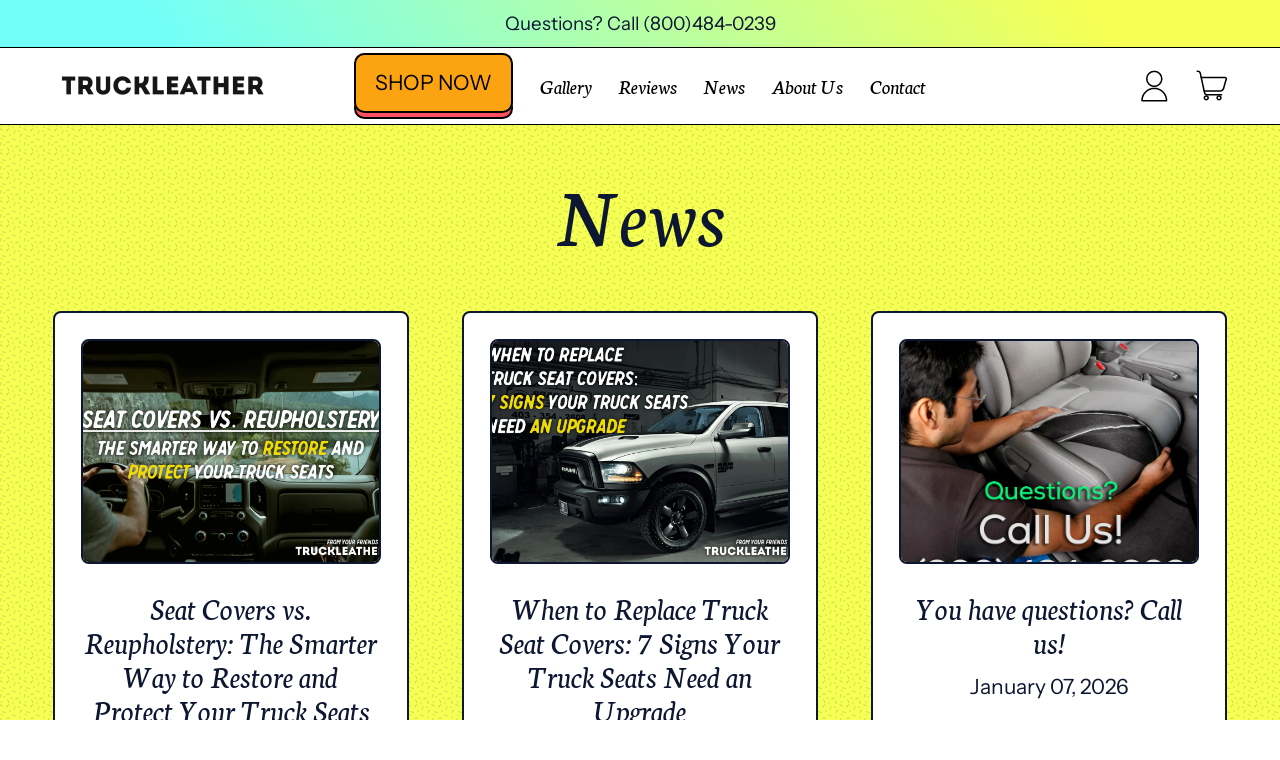

--- FILE ---
content_type: text/javascript
request_url: https://www.truckleather.com/cdn/shop/t/4/assets/cart-footer.js?v=19450439644493414491660784259
body_size: -399
content:
document.addEventListener("alpine:init",()=>{Alpine.data("ThemeModule_CartFooter",()=>({footerRoot:null,_morphFooter(e){const newFooterSection=querySelectorInHTMLString("[data-cart-footer]",e.detail.response.sections["cart-footer"]);Alpine.morph(this.footerRoot,newFooterSection?newFooterSection.outerHTML:"")},init(){this.footerRoot=this.$root,window.addEventListener("shapes:modalcart:afteradditem",e=>{this._morphFooter(e)}),window.addEventListener("shapes:modalcart:cartqtychange",e=>{this._morphFooter(e)})}}))});
//# sourceMappingURL=/cdn/shop/t/4/assets/cart-footer.js.map?v=19450439644493414491660784259
